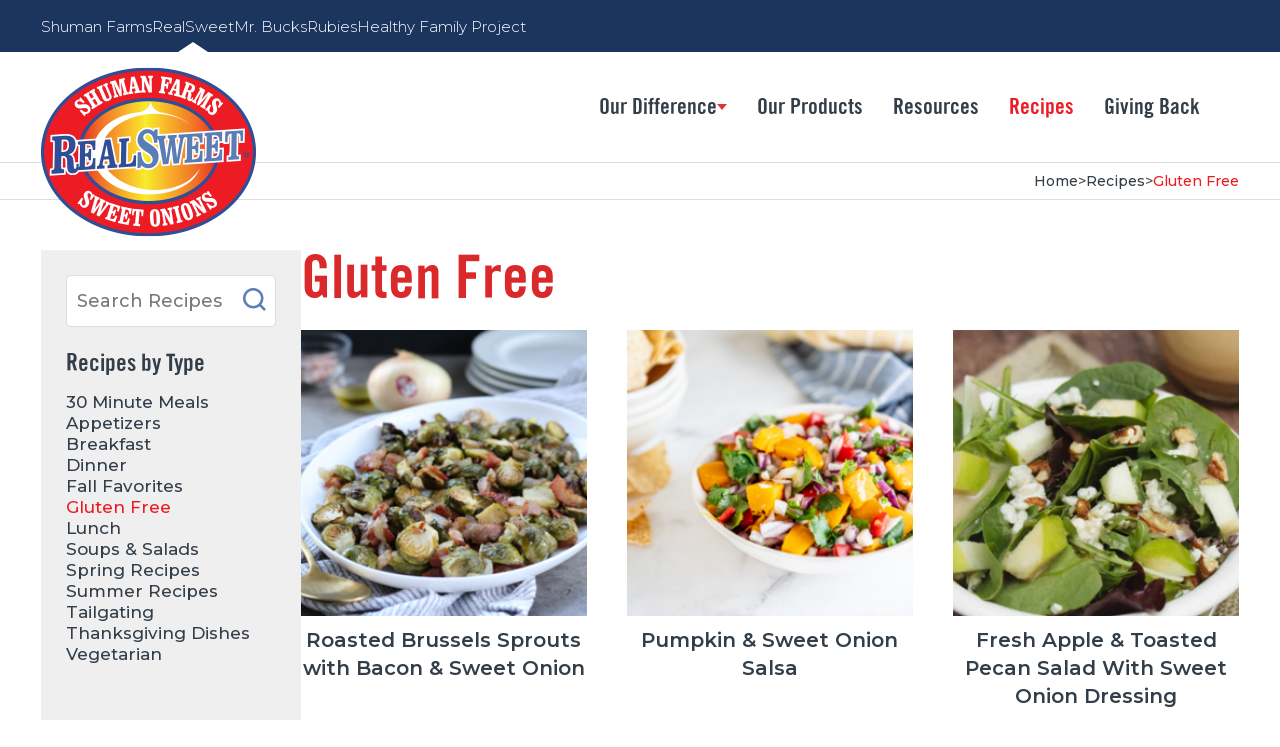

--- FILE ---
content_type: text/html; charset=utf-8
request_url: https://www.realsweet.com/recipes/gluten-free
body_size: 4994
content:
<!DOCTYPE html><html lang="en"><head><meta charset="utf-8"><meta http-equiv="X-UA-Compatible" content="IE=edge,chrome=1"><meta name="viewport" content="width=device-width, initial-scale=1.0, maximum-scale=5.0"><title>Gluten Free | RealSweet Onion Recipes</title><meta name="description" content="Get gluten free recipes using delicious RealSweet onions, including Vidalia and Peruvian varieties of sweet onions, including appetizers, meals, and more."><meta name="keywords" content=""><link rel="canonical" href="https://www.realsweet.com/recipes/gluten-free"><link rel="apple-touch-icon" sizes="57x57" href="/favicons/apple-icon-57x57.png"><link rel="apple-touch-icon" sizes="60x60" href="/favicons/apple-icon-60x60.png"><link rel="apple-touch-icon" sizes="72x72" href="/favicons/apple-icon-72x72.png"><link rel="apple-touch-icon" sizes="76x76" href="/favicons/apple-icon-76x76.png"><link rel="apple-touch-icon" sizes="114x114" href="/favicons/apple-icon-114x114.png"><link rel="apple-touch-icon" sizes="120x120" href="/favicons/apple-icon-120x120.png"><link rel="apple-touch-icon" sizes="144x144" href="/favicons/apple-icon-144x144.png"><link rel="apple-touch-icon" sizes="152x152" href="/favicons/apple-icon-152x152.png"><link rel="apple-touch-icon" sizes="180x180" href="/favicons/apple-icon-180x180.png"><link rel="icon" type="image/png" sizes="192x192" href="/favicons/android-icon-192x192.png"><link rel="icon" type="image/png" sizes="32x32" href="/favicons/favicon-32x32.png"><link rel="icon" type="image/png" sizes="96x96" href="/favicons/favicon-96x96.png"><link rel="icon" type="image/png" sizes="16x16" href="/favicons/favicon-16x16.png"><link rel="manifest" href="/favicons/manifest.json"><meta name="msapplication-TileImage" content="~/favicons/ms-icon-144x144.png"><script async src="https://www.googletagmanager.com/gtag/js?id=G-6PV8VF6GZF"></script><script>window.dataLayer=window.dataLayer||[];function gtag(){dataLayer.push(arguments);}
gtag('js',new Date());gtag('config','G-6PV8VF6GZF');</script><meta name="theme-color" content="#000"><link rel="preconnect" href="https://fonts.googleapis.com"><link rel="preconnect" crossorigin href="https://fonts.gstatic.com"><link rel="stylesheet" href="https://fonts.googleapis.com/css2?family=Montserrat:ital,wght@0,100..900;1,100..900&amp;display=swap"><meta property="og:type" content="website"><meta property="og:locale" content="en_US"><meta property="og:title" content="Gluten Free | RealSweet Onion Recipes"><meta property="og:description" content="Get gluten free recipes using delicious RealSweet onions, including Vidalia and Peruvian varieties of sweet onions, including appetizers, meals, and more."><meta property="og:url" content="https://www.realsweet.com/recipes/gluten-free"><meta property="og:site_name" content=""><meta name="twitter:card" content="summary_large_image"><meta property="og:image" content="https://www.realsweet.com/media/fajcunph/realsweet-og-image.jpg"><link href="/sc/b66d6124.css.ve7f5fa8e3a7d84de2b9a1d0f87e615e32effcfee" rel="stylesheet"><script>(function(w,d,s,l,i){w[l]=w[l]||[];w[l].push({'gtm.start':new Date().getTime(),event:'gtm.js'});var f=d.getElementsByTagName(s)[0],j=d.createElement(s),dl=l!='dataLayer'?'&l='+l:'';j.async=true;j.src='https://www.googletagmanager.com/gtm.js?id='+i+dl;f.parentNode.insertBefore(j,f);})(window,document,'script','dataLayer','GTM-TCMP2NG2');</script><script async defer src="https://www.google.com/recaptcha/api.js"></script><script>!function(e){if(!window.pintrk){window.pintrk=function(){window.pintrk.queue.push(Array.prototype.slice.call(arguments))};var
n=window.pintrk;n.queue=[],n.version="3.0";var
t=document.createElement("script");t.async=!0,t.src=e;var
r=document.getElementsByTagName("script")[0];r.parentNode.insertBefore(t,r)}}("https://s.pinimg.com/ct/core.js");pintrk('load','2614261620655',{em:'<user_email_address>'});pintrk('page');</script><noscript><img height="1" width="1" style="display:none" alt="" src="https://ct.pinterest.com/v3/?event=init&amp;tid=2614261620655&amp;pd[em]=&lt;hashed_email_address>&amp;noscript=1"></noscript></head><body class="recipeCategory"><noscript><iframe src="https://www.googletagmanager.com/ns.html?id=GTM-TCMP2NG2" height="0" width="0" style="display:none;visibility:hidden"></iframe></noscript><a href="#Main" class="skiplink visuallyhidden focusable"> Skip to main content </a><div id="Wrapper"><header id="Header"><div class="topNavWrap"><ul class="topNav sitewidth"><li><a href="https://www.shumanfarmsga.com/" target="_self">Shuman Farms</a></li><li><a href="https://www.realsweet.com/" target="_self">RealSweet</a><div></div></li><li><a href="https://www.mrbucksfarmfresh.com/" target="_blank">Mr. Bucks</a></li><li><a href="https://www.realsweetrubies.com/" target="_self">Rubies</a></li><li><a href="https://healthyfamilyproject.com/" target="_blank">Healthy Family Project</a></li></ul></div><div class="navLogoWrap sitewidth"><div class="headerLogoWrap"><a href="/"> <img src="https://www.realsweet.com/media/x3andkr4/header-logo-realsweet.png" width="215" height="170" alt="Header Logo Realsweet"> </a></div><button id="MobileMenuButton" class="mobileMenuButton"><div class="burg"><span></span><span></span><span></span></div><div class="close">X</div></button> <nav id="MainNavWrap"><ul class="mainNav"><li class="mainNavItem"><a href="https://www.shumanfarmsga.com/who-we-are" target="_blank" class="topNavLink dropdown"> Our Difference <img src="/images/nav-dd-arrow.png" width="10" height="6" alt=""> </a><div class="subNav"><ul><li><a href="https://www.shumanfarmsga.com/our-farms/farm-to-table" target="_blank">Farm to Table</a></li><li><a href="https://www.realsweet.com/our-difference/grower-story" target="_self">Grower Story</a></li><li><a href="https://www.shumanfarmsga.com/our-farms/sustainability" target="_blank">Sustainability</a></li></ul></div></li><li class="mainNavItem"><a href="https://www.realsweet.com/our-products" target="_self" class="topNavLink"> Our Products </a></li><li class="mainNavItem"><a href="https://www.realsweet.com/resources" target="_self" class="topNavLink"> Resources </a></li><li class="mainNavItem mobileMenuOpen"><a href="https://www.realsweet.com/recipes" target="_self" class="topNavLink current"> Recipes </a></li><li class="mainNavItem"><a href="https://www.shumanfarmsga.com/giving-back" target="_blank" class="topNavLink"> Giving Back </a></li></ul></nav></div></header><div id="MobileMenu" class="mobileMainMenu"></div><main id="Main"><div class="breadcrumbWrap"><div class="sitewidth"><ul class="breadcrumb"><li class="breadItem"><a href="https://www.realsweet.com/">Home</a></li><li class='breadSep'>></li><li class="breadItem"><a href="https://www.realsweet.com/recipes">Recipes</a></li><li class='breadSep'>></li><li class="breadItem currentItem"><a href="https://www.realsweet.com/recipes/gluten-free">Gluten Free</a></li></ul></div></div><div class="mainContent"><div class="recipesTwoColumnLayout"><div class="sitewidth"><div class="recipesSidebar"><form action="https://www.realsweet.com/recipes/search"><input type="search" name="q" placeholder="Search Recipes"> <button type="submit"></button></form><div class="categoriesWrap"><div class="header">Recipes by Type</div><ul><li><a href="https://www.realsweet.com/recipes/30-minute-meals">30 Minute Meals</a></li><li><a href="https://www.realsweet.com/recipes/appetizers">Appetizers</a></li><li><a href="https://www.realsweet.com/recipes/breakfast">Breakfast</a></li><li><a href="https://www.realsweet.com/recipes/dinner">Dinner</a></li><li><a href="https://www.realsweet.com/recipes/fall-favorites">Fall Favorites</a></li><li><a href="https://www.realsweet.com/recipes/gluten-free" class="active">Gluten Free</a></li><li><a href="https://www.realsweet.com/recipes/lunch">Lunch</a></li><li><a href="https://www.realsweet.com/recipes/soups-salads">Soups &amp; Salads</a></li><li><a href="https://www.realsweet.com/recipes/spring-recipes">Spring Recipes</a></li><li><a href="https://www.realsweet.com/recipes/summer-recipes">Summer Recipes</a></li><li><a href="https://www.realsweet.com/recipes/tailgating">Tailgating</a></li><li><a href="https://www.realsweet.com/recipes/thanksgiving-dishes">Thanksgiving Dishes</a></li><li><a href="https://www.realsweet.com/recipes/vegetarian">Vegetarian</a></li></ul></div><select class="mobileCategoriesWrap"><option value="">Recipes by Type</option><option value="https://www.realsweet.com/recipes/30-minute-meals">30 Minute Meals</option><option value="https://www.realsweet.com/recipes/appetizers">Appetizers</option><option value="https://www.realsweet.com/recipes/breakfast">Breakfast</option><option value="https://www.realsweet.com/recipes/dinner">Dinner</option><option value="https://www.realsweet.com/recipes/fall-favorites">Fall Favorites</option><option value="https://www.realsweet.com/recipes/gluten-free" selected>Gluten Free</option><option value="https://www.realsweet.com/recipes/lunch">Lunch</option><option value="https://www.realsweet.com/recipes/soups-salads">Soups &amp; Salads</option><option value="https://www.realsweet.com/recipes/spring-recipes">Spring Recipes</option><option value="https://www.realsweet.com/recipes/summer-recipes">Summer Recipes</option><option value="https://www.realsweet.com/recipes/tailgating">Tailgating</option><option value="https://www.realsweet.com/recipes/thanksgiving-dishes">Thanksgiving Dishes</option><option value="https://www.realsweet.com/recipes/vegetarian">Vegetarian</option></select><script>window.addEventListener("load",()=>{var mobileCategoriesWrap=document.querySelector('.mobileCategoriesWrap');if(mobileCategoriesWrap){mobileCategoriesWrap.addEventListener('change',function(){var selectedOption=this.options[this.selectedIndex];var selectedValue=selectedOption.value;if(selectedValue){window.location.href=selectedValue;}});}});</script></div><div class="right"><h1>Gluten Free</h1><div class="recipeList"><div class="recipe"><a href="https://www.realsweet.com/recipes/roasted-brussels-sprouts-with-bacon-sweet-onion"><div class="recipeImage"><img src="https://www.realsweet.com/media/0thbndnk/rs-recipe-template-rotator-12.png?width=265&amp;height=265&amp;format=webp&amp;v=1dc5e62601f1d10" width="265" height="265" alt="RS Recipe Template (Rotator) (12)"></div><div class="recipeContent"><div class="recipeTitle">Roasted Brussels Sprouts with Bacon &amp; Sweet Onion</div></div></a></div><div class="recipe"><a href="https://www.realsweet.com/recipes/pumpkin-sweet-onion-salsa"><div class="recipeImage"><img src="https://www.realsweet.com/media/fckdm0om/pumpkin-salsa-rotator-1.png?width=265&amp;height=265&amp;format=webp&amp;v=1dba86b2621adb0" width="265" height="265" alt="Pumpkin Salsa Rotator 1"></div><div class="recipeContent"><div class="recipeTitle">Pumpkin &amp; Sweet Onion Salsa</div></div></a></div><div class="recipe"><a href="https://www.realsweet.com/recipes/fresh-apple-toasted-pecan-salad-with-homemade-sweet-onion-dressing"><div class="recipeImage"><img src="https://www.realsweet.com/media/cd1kbpzn/field-greens-salad-1.png?width=265&amp;height=265&amp;format=webp&amp;v=1dba7d3b3a896f0" width="265" height="265" alt="Field Greens Salad 1"></div><div class="recipeContent"><div class="recipeTitle">Fresh Apple &amp; Toasted Pecan Salad With Sweet Onion Dressing</div></div></a></div><div class="recipe"><a href="https://www.realsweet.com/recipes/all-american-sweet-onion-dip"><div class="recipeImage"><img src="https://www.realsweet.com/media/fjahi0jf/all-american-dip.png?width=265&amp;height=265&amp;format=webp&amp;v=1dba87cdef4fc50" width="265" height="265" alt="All American Dip"></div><div class="recipeContent"><div class="recipeTitle">All-American Sweet Onion Dip</div></div></a></div><div class="recipe"><a href="https://www.realsweet.com/recipes/easy-baked-sweet-onion-with-bouillon"><div class="recipeImage"><img src="https://www.realsweet.com/media/oezdozzy/baked-onion-1.png?width=265&amp;height=265&amp;format=webp&amp;v=1dba8891a1373f0" width="265" height="265" alt="Baked Onion 1"></div><div class="recipeContent"><div class="recipeTitle">World&#x27;s Easiest Side Dish - Baked Sweet Onions with Bouillon!</div></div></a></div><div class="recipe"><a href="https://www.realsweet.com/recipes/simple-homemade-pico-de-gallo-with-sweet-onions"><div class="recipeImage"><img src="https://www.realsweet.com/media/h1opwcw0/pico.png?width=265&amp;height=265&amp;format=webp&amp;v=1dba89adad34370" width="265" height="265" alt="Pico"></div><div class="recipeContent"><div class="recipeTitle">Simple Homemade Pico de Gallo with Sweet Onions</div></div></a></div><div class="recipe"><a href="https://www.realsweet.com/recipes/bacon-wrapped-jalapeno-poppers-with-sweet-onions"><div class="recipeImage"><img src="https://www.realsweet.com/media/0qepp1nr/poppers.png?width=265&amp;height=265&amp;format=webp&amp;v=1dba89f747431c0" width="265" height="265" alt="Poppers"></div><div class="recipeContent"><div class="recipeTitle">Jalape&#xF1;o Poppers with Sweet Onions</div></div></a></div><div class="recipe"><a href="https://www.realsweet.com/recipes/easy-homemade-guacamole-with-sweet-onions"><div class="recipeImage"><img src="https://www.realsweet.com/media/jsbdpppa/guac-recipe-rotator.png?width=265&amp;height=265&amp;format=webp&amp;v=1dba8a5b001a690" width="265" height="265" alt="Guac Recipe Rotator"></div><div class="recipeContent"><div class="recipeTitle">Easy Homemade Guacamole with Sweet Onions</div></div></a></div><div class="recipe"><a href="https://www.realsweet.com/recipes/chef-shannen-tunes-smoked-chorizo-queso-with-sweet-onions"><div class="recipeImage"><img src="https://www.realsweet.com/media/2enlqiux/queso.png?width=265&amp;height=265&amp;format=webp&amp;v=1dba8a7a39f6a20" width="265" height="265" alt="Queso"></div><div class="recipeContent"><div class="recipeTitle">Chef Shannen Tune&#x27;s Smoked Chorizo Queso with Sweet Onions</div></div></a></div><div class="recipe"><a href="https://www.realsweet.com/recipes/chef-tunes-sweet-onion-dip"><div class="recipeImage"><img src="https://www.realsweet.com/media/zawe4uct/chef-tune-s-sweet-onion-dip.jpg?width=265&amp;height=265&amp;format=webp&amp;v=1dba94363786860" width="265" height="265" alt="Chef Tune S Sweet Onion Dip"></div><div class="recipeContent"><div class="recipeTitle">Chef Tune&#x27;s Sweet Onion Dip</div></div></a></div><div class="recipe"><a href="https://www.realsweet.com/recipes/spinach-salad-with-bacon-feta"><div class="recipeImage"><img src="https://www.realsweet.com/media/hbcfarto/tracy-spinach-salad-rotator-1.png?width=265&amp;height=265&amp;format=webp&amp;v=1dba981513d2a80" width="265" height="265" alt="Tracy Spinach Salad Rotator 1"></div><div class="recipeContent"><div class="recipeTitle">Spinach Salad with Bacon &amp; Feta</div></div></a></div><div class="recipe"><a href="https://www.realsweet.com/recipes/potato-salad-with-bacon-sweet-onions"><div class="recipeImage"><img src="https://www.realsweet.com/media/eofpih25/potato-and-onion-salad.jpg?width=265&amp;height=265&amp;format=webp&amp;v=1dba984fb563630" width="265" height="265" alt="Potato And Onion Salad"></div><div class="recipeContent"><div class="recipeTitle">Potato Salad with Bacon &amp; Sweet Onions</div></div></a></div></div><div class="pagination sitewidth"><span></span><a href="https://www.realsweet.com/recipes/gluten-free?pagenum=2" data-pgnum="2"></a><a href="https://www.realsweet.com/recipes/gluten-free?pagenum=3" data-pgnum="3"></a><a href="https://www.realsweet.com/recipes/gluten-free?pagenum=4" data-pgnum="4"></a><a href="https://www.realsweet.com/recipes/gluten-free?pagenum=2" class="btnNext" data-pgnum="2"><img src='/images/paging-nav-arrow-right.png' width='22' height='24' alt='Next Page'></a></div></div></div></div></div><div class="videoPopupModal"><div class="videoPopupContent"><button class="closeButton" aria-label="Close video popup">X</button><div class="videoIframeWrap"><iframe id="videoPlayer" src="" frameborder="0" allowfullscreen></iframe></div></div></div></main><footer id="Footer"><div class="sitewidth"><div class="footerNewsletter"><div id="mc_embed_signup"><form action="https://realsweet.us12.list-manage.com/subscribe/post?u=8cb397beaf84fcaeb828f15bf&amp;id=986a657c6e" method="post" id="mc-embedded-subscribe-form" name="mc-embedded-subscribe-form" class="validate" target="_blank" novalidate><div class="signupTitle">Sign up for our newsletter</div><div id="mc_embed_signup_scroll" class="hNewsFormWrap"><div class="mc-field-group"><input type="text" name="FNAME" class="headerNewsLetterTB" id="mce-FNAME" placeholder="First Name"></div><div class="mc-field-group"><input type="email" name="EMAIL" class="required email headerNewsLetterTB" id="mce-EMAIL" placeholder="Email Address"></div><div id="mce-responses" class="clear"><div class="response" id="mce-error-response" style="display:none"></div><div class="response" id="mce-success-response" style="display:none"></div></div><div style="position:absolute;left:-5000px" aria-hidden="true"><input type="text" name="b_8cb397beaf84fcaeb828f15bf_986a657c6e" tabindex="-1"></div><div class="buttonWrap"><input type="submit" value="Sign Up" name="subscribe" id="mc-embedded-subscribe" class="button btn btnBlue" onclick="gaSendEvent('Form','Submit','Newsletter Form')"></div></div></form></div><script src="//s3.amazonaws.com/downloads.mailchimp.com/js/mc-validate.js"></script><script>(function($){window.fnames=new Array();window.ftypes=new Array();fnames[1]='FNAME';ftypes[1]='text';fnames[0]='EMAIL';ftypes[0]='email';}(jQuery));var $mcj=jQuery.noConflict(true);</script></div><div class="footerContent"><div class="left"><div class="footerLinks"><a class="fnLink" href="https://www.realsweet.com/resources">Resources</a> <a class="fnLink" href="https://www.realsweet.com/our-products">Our Products</a> <a class="fnLink" href="https://www.realsweet.com/recipes" target="">Recipes</a> <a class="fnLink" href="https://www.realsweet.com/contact-us">Contact Us</a></div><div class="socialLinks"><a href="https://www.facebook.com/realsweetonions/" target="_blank"> <img src="https://www.realsweet.com/media/nuapbul1/footer-fb.png" width="14" height="25" alt="Footer Fb"> </a> <a href="https://www.instagram.com/realsweetonions/#" target="_blank"> <img src="https://www.realsweet.com/media/u4jpqwpg/footer-insta.png" width="24" height="24" alt="Footer Insta"> </a> <a href="http://twitter.com/realsweetonion" target="_blank"> <img src="https://www.realsweet.com/media/1dzjhq1b/footer-x.png" width="20" height="20" alt="Footer X"> </a> <a href="https://www.linkedin.com/company/shuman-produce/" target="_blank"> <img src="https://www.realsweet.com/media/r0me4nmh/footer-linkedin.png" width="24" height="24" alt="Footer Linkedin"> </a> <a href="https://www.pinterest.com/shumanproduce/" target="_blank"> <img src="https://www.realsweet.com/media/3tul42oy/footer-pinterest.png" width="20" height="26" alt="Footer Pinterest"> </a> <a href="https://www.tiktok.com/@shumanfarmsga" target="_blank"> <img src="https://www.realsweet.com/media/gupbx3na/footer-tiktok.png" width="23" height="27" alt="Footer Tiktok"> </a> <a href="http://www.youtube.com/user/ShumanProduce" target="_blank"> <img src="https://www.realsweet.com/media/yddmp4tv/footer-youtube.png" width="26" height="19" alt="Footer Youtube"> </a></div><div class="footerCopyright"><a href="https://www.realsweet.com/privacy-policy"> Privacy Policy </a> <span class="separator">|</span> <a href="https://www.realsweet.com/accessibility"> Accessibility </a> <span class="separator">|</span> <a href="https://www.redfingroup.com/" target="_blank"> Website design by Red Fin Group </a> <span class="separator">|</span> <span class="copyRight"> &copy; 2026 RealSweet. All Rights Reserved. </span></div></div><div class="right"><a href="/"> <img class="footerLogo" src="https://www.realsweet.com/media/locj3ujw/footer-logo-realsweet.png" width="179" height="140" alt="Footer Logo Realsweet"> </a></div></div></div></footer></div><script async src="/sc/a772a99f.js.ve7f5fa8e3a7d84de2b9a1d0f87e615e32effcfee"></script></body></html>

--- FILE ---
content_type: text/css
request_url: https://www.realsweet.com/sc/b66d6124.css.ve7f5fa8e3a7d84de2b9a1d0f87e615e32effcfee
body_size: 11376
content:
@font-face{font-family:swiper-icons;src:url('data:application/font-woff;charset=utf-8;base64, [base64]//wADZ2x5ZgAAAywAAADMAAAD2MHtryVoZWFkAAABbAAAADAAAAA2E2+eoWhoZWEAAAGcAAAAHwAAACQC9gDzaG10eAAAAigAAAAZAAAArgJkABFsb2NhAAAC0AAAAFoAAABaFQAUGG1heHAAAAG8AAAAHwAAACAAcABAbmFtZQAAA/gAAAE5AAACXvFdBwlwb3N0AAAFNAAAAGIAAACE5s74hXjaY2BkYGAAYpf5Hu/j+W2+MnAzMYDAzaX6QjD6/4//Bxj5GA8AuRwMYGkAPywL13jaY2BkYGA88P8Agx4j+/8fQDYfA1AEBWgDAIB2BOoAeNpjYGRgYNBh4GdgYgABEMnIABJzYNADCQAACWgAsQB42mNgYfzCOIGBlYGB0YcxjYGBwR1Kf2WQZGhhYGBiYGVmgAFGBiQQkOaawtDAoMBQxXjg/wEGPcYDDA4wNUA2CCgwsAAAO4EL6gAAeNpj2M0gyAACqxgGNWBkZ2D4/wMA+xkDdgAAAHjaY2BgYGaAYBkGRgYQiAHyGMF8FgYHIM3DwMHABGQrMOgyWDLEM1T9/w8UBfEMgLzE////P/5//f/V/xv+r4eaAAeMbAxwIUYmIMHEgKYAYjUcsDAwsLKxc3BycfPw8jEQA/[base64]/uznmfPFBNODM2K7MTQ45YEAZqGP81AmGGcF3iPqOop0r1SPTaTbVkfUe4HXj97wYE+yNwWYxwWu4v1ugWHgo3S1XdZEVqWM7ET0cfnLGxWfkgR42o2PvWrDMBSFj/IHLaF0zKjRgdiVMwScNRAoWUoH78Y2icB/yIY09An6AH2Bdu/UB+yxopYshQiEvnvu0dURgDt8QeC8PDw7Fpji3fEA4z/PEJ6YOB5hKh4dj3EvXhxPqH/SKUY3rJ7srZ4FZnh1PMAtPhwP6fl2PMJMPDgeQ4rY8YT6Gzao0eAEA409DuggmTnFnOcSCiEiLMgxCiTI6Cq5DZUd3Qmp10vO0LaLTd2cjN4fOumlc7lUYbSQcZFkutRG7g6JKZKy0RmdLY680CDnEJ+UMkpFFe1RN7nxdVpXrC4aTtnaurOnYercZg2YVmLN/d/gczfEimrE/fs/bOuq29Zmn8tloORaXgZgGa78yO9/cnXm2BpaGvq25Dv9S4E9+5SIc9PqupJKhYFSSl47+Qcr1mYNAAAAeNptw0cKwkAAAMDZJA8Q7OUJvkLsPfZ6zFVERPy8qHh2YER+3i/BP83vIBLLySsoKimrqKqpa2hp6+jq6RsYGhmbmJqZSy0sraxtbO3sHRydnEMU4uR6yx7JJXveP7WrDycAAAAAAAH//wACeNpjYGRgYOABYhkgZgJCZgZNBkYGLQZtIJsFLMYAAAw3ALgAeNolizEKgDAQBCchRbC2sFER0YD6qVQiBCv/H9ezGI6Z5XBAw8CBK/m5iQQVauVbXLnOrMZv2oLdKFa8Pjuru2hJzGabmOSLzNMzvutpB3N42mNgZGBg4GKQYzBhYMxJLMlj4GBgAYow/P/PAJJhLM6sSoWKfWCAAwDAjgbRAAB42mNgYGBkAIIbCZo5IPrmUn0hGA0AO8EFTQAA');font-weight:400;font-style:normal }:root{--swiper-theme-color:#007aff }:host{position:relative;display:block;margin-left:auto;margin-right:auto;z-index:1 }.swiper{margin-left:auto;margin-right:auto;position:relative;overflow:hidden;list-style:none;padding:0;z-index:1;display:block }.swiper-vertical > .swiper-wrapper{flex-direction:column }.swiper-wrapper{position:relative;width:100%;height:100%;z-index:1;display:flex;transition-property:transform;transition-timing-function:var(--swiper-wrapper-transition-timing-function,initial);box-sizing:content-box }.swiper-android .swiper-slide,.swiper-ios .swiper-slide,.swiper-wrapper{transform:translate3d(0px,0,0) }.swiper-horizontal{touch-action:pan-y }.swiper-vertical{touch-action:pan-x }.swiper-slide{flex-shrink:0;width:100%;height:100%;position:relative;transition-property:transform;display:block }.swiper-slide-invisible-blank{visibility:hidden }.swiper-autoheight,.swiper-autoheight .swiper-slide{height:auto }.swiper-autoheight .swiper-wrapper{align-items:flex-start;transition-property:transform,height }.swiper-backface-hidden .swiper-slide{transform:translateZ(0);-webkit-backface-visibility:hidden;backface-visibility:hidden }.swiper-3d.swiper-css-mode .swiper-wrapper{perspective:1200px }.swiper-3d .swiper-wrapper{transform-style:preserve-3d }.swiper-3d{perspective:1200px }.swiper-3d .swiper-cube-shadow,.swiper-3d .swiper-slide{transform-style:preserve-3d }.swiper-css-mode > .swiper-wrapper{overflow:auto;scrollbar-width:none;-ms-overflow-style:none }.swiper-css-mode > .swiper-wrapper::-webkit-scrollbar{display:none }.swiper-css-mode > .swiper-wrapper > .swiper-slide{scroll-snap-align:start start }.swiper-css-mode.swiper-horizontal > .swiper-wrapper{scroll-snap-type:x mandatory }.swiper-css-mode.swiper-vertical > .swiper-wrapper{scroll-snap-type:y mandatory }.swiper-css-mode.swiper-free-mode > .swiper-wrapper{scroll-snap-type:none }.swiper-css-mode.swiper-free-mode > .swiper-wrapper > .swiper-slide{scroll-snap-align:none }.swiper-css-mode.swiper-centered > .swiper-wrapper::before{content:'';flex-shrink:0;order:9999 }.swiper-css-mode.swiper-centered > .swiper-wrapper > .swiper-slide{scroll-snap-align:center center;scroll-snap-stop:always }.swiper-css-mode.swiper-centered.swiper-horizontal > .swiper-wrapper > .swiper-slide:first-child{margin-inline-start:var(--swiper-centered-offset-before) }.swiper-css-mode.swiper-centered.swiper-horizontal > .swiper-wrapper::before{height:100%;min-height:1px;width:var(--swiper-centered-offset-after) }.swiper-css-mode.swiper-centered.swiper-vertical > .swiper-wrapper > .swiper-slide:first-child{margin-block-start:var(--swiper-centered-offset-before) }.swiper-css-mode.swiper-centered.swiper-vertical > .swiper-wrapper::before{width:100%;min-width:1px;height:var(--swiper-centered-offset-after) }.swiper-3d .swiper-slide-shadow,.swiper-3d .swiper-slide-shadow-bottom,.swiper-3d .swiper-slide-shadow-left,.swiper-3d .swiper-slide-shadow-right,.swiper-3d .swiper-slide-shadow-top{position:absolute;left:0;top:0;width:100%;height:100%;pointer-events:none;z-index:10 }.swiper-3d .swiper-slide-shadow{background:rgba(0,0,0,.15) }.swiper-3d .swiper-slide-shadow-left{background-image:linear-gradient(to left,rgba(0,0,0,.5),rgba(0,0,0,0)) }.swiper-3d .swiper-slide-shadow-right{background-image:linear-gradient(to right,rgba(0,0,0,.5),rgba(0,0,0,0)) }.swiper-3d .swiper-slide-shadow-top{background-image:linear-gradient(to top,rgba(0,0,0,.5),rgba(0,0,0,0)) }.swiper-3d .swiper-slide-shadow-bottom{background-image:linear-gradient(to bottom,rgba(0,0,0,.5),rgba(0,0,0,0)) }.swiper-lazy-preloader{width:42px;height:42px;position:absolute;left:50%;top:50%;margin-left:-21px;margin-top:-21px;z-index:10;transform-origin:50%;box-sizing:border-box;border:4px solid var(--swiper-preloader-color,var(--swiper-theme-color));border-radius:50%;border-top-color:transparent }.swiper-watch-progress .swiper-slide-visible .swiper-lazy-preloader,.swiper:not(.swiper-watch-progress) .swiper-lazy-preloader{animation:swiper-preloader-spin 1s infinite linear }.swiper-lazy-preloader-white{--swiper-preloader-color:#fff }.swiper-lazy-preloader-black{--swiper-preloader-color:#000 }@keyframes swiper-preloader-spin{0%{transform:rotate(0deg) }100%{transform:rotate(360deg) }}.swiper-virtual .swiper-slide{-webkit-backface-visibility:hidden;transform:translateZ(0) }.swiper-virtual.swiper-css-mode .swiper-wrapper::after{content:'';position:absolute;left:0;top:0;pointer-events:none }.swiper-virtual.swiper-css-mode.swiper-horizontal .swiper-wrapper::after{height:1px;width:var(--swiper-virtual-size) }.swiper-virtual.swiper-css-mode.swiper-vertical .swiper-wrapper::after{width:1px;height:var(--swiper-virtual-size) }:root{--swiper-navigation-size:44px }.swiper-button-next,.swiper-button-prev{position:absolute;top:var(--swiper-navigation-top-offset,50%);width:calc(var(--swiper-navigation-size)/ 44 * 27);height:var(--swiper-navigation-size);margin-top:calc(0px - (var(--swiper-navigation-size)/ 2));z-index:10;cursor:pointer;display:flex;align-items:center;justify-content:center;color:var(--swiper-navigation-color,var(--swiper-theme-color)) }.swiper-button-next.swiper-button-disabled,.swiper-button-prev.swiper-button-disabled{opacity:.35;cursor:auto;pointer-events:none }.swiper-button-next.swiper-button-hidden,.swiper-button-prev.swiper-button-hidden{opacity:0;cursor:auto;pointer-events:none }.swiper-navigation-disabled .swiper-button-next,.swiper-navigation-disabled .swiper-button-prev{display:none !important }.swiper-button-next svg,.swiper-button-prev svg{width:100%;height:100%;object-fit:contain;transform-origin:center }.swiper-rtl .swiper-button-next svg,.swiper-rtl .swiper-button-prev svg{transform:rotate(180deg) }.swiper-button-prev,.swiper-rtl .swiper-button-next{left:var(--swiper-navigation-sides-offset,10px);right:auto }.swiper-button-next,.swiper-rtl .swiper-button-prev{right:var(--swiper-navigation-sides-offset,10px);left:auto }.swiper-button-lock{display:none }.swiper-button-next:after,.swiper-button-prev:after{font-family:swiper-icons;font-size:var(--swiper-navigation-size);text-transform:none !important;letter-spacing:0;font-variant:initial;line-height:1 }.swiper-button-prev:after,.swiper-rtl .swiper-button-next:after{content:'prev' }.swiper-button-next,.swiper-rtl .swiper-button-prev{right:var(--swiper-navigation-sides-offset,10px);left:auto }.swiper-button-next:after,.swiper-rtl .swiper-button-prev:after{content:'next' }.swiper-pagination{position:absolute;text-align:center;transition:.3s opacity;transform:translate3d(0,0,0);z-index:10 }.swiper-pagination.swiper-pagination-hidden{opacity:0 }.swiper-pagination-disabled > .swiper-pagination,.swiper-pagination.swiper-pagination-disabled{display:none !important }.swiper-horizontal > .swiper-pagination-bullets,.swiper-pagination-bullets.swiper-pagination-horizontal,.swiper-pagination-custom,.swiper-pagination-fraction{bottom:var(--swiper-pagination-bottom,8px);top:var(--swiper-pagination-top,auto);left:0;width:100% }.swiper-pagination-bullets-dynamic{overflow:hidden;font-size:0 }.swiper-pagination-bullets-dynamic .swiper-pagination-bullet{transform:scale(.33);position:relative }.swiper-pagination-bullets-dynamic .swiper-pagination-bullet-active{transform:scale(1) }.swiper-pagination-bullets-dynamic .swiper-pagination-bullet-active-main{transform:scale(1) }.swiper-pagination-bullets-dynamic .swiper-pagination-bullet-active-prev{transform:scale(.66) }.swiper-pagination-bullets-dynamic .swiper-pagination-bullet-active-prev-prev{transform:scale(.33) }.swiper-pagination-bullets-dynamic .swiper-pagination-bullet-active-next{transform:scale(.66) }.swiper-pagination-bullets-dynamic .swiper-pagination-bullet-active-next-next{transform:scale(.33) }.swiper-pagination-bullet{width:var(--swiper-pagination-bullet-width,var(--swiper-pagination-bullet-size,8px));height:var(--swiper-pagination-bullet-height,var(--swiper-pagination-bullet-size,8px));display:inline-block;border-radius:var(--swiper-pagination-bullet-border-radius,50%);background:var(--swiper-pagination-bullet-inactive-color,#000);opacity:var(--swiper-pagination-bullet-inactive-opacity,.2) }button.swiper-pagination-bullet{border:none;margin:0;padding:0;box-shadow:none;-webkit-appearance:none;appearance:none }.swiper-pagination-clickable .swiper-pagination-bullet{cursor:pointer }.swiper-pagination-bullet:only-child{display:none !important }.swiper-pagination-bullet-active{opacity:var(--swiper-pagination-bullet-opacity,1);background:var(--swiper-pagination-color,var(--swiper-theme-color)) }.swiper-pagination-vertical.swiper-pagination-bullets,.swiper-vertical > .swiper-pagination-bullets{right:var(--swiper-pagination-right,8px);left:var(--swiper-pagination-left,auto);top:50%;transform:translate3d(0px,-50%,0) }.swiper-pagination-vertical.swiper-pagination-bullets .swiper-pagination-bullet,.swiper-vertical > .swiper-pagination-bullets .swiper-pagination-bullet{margin:var(--swiper-pagination-bullet-vertical-gap,6px) 0;display:block }.swiper-pagination-vertical.swiper-pagination-bullets.swiper-pagination-bullets-dynamic,.swiper-vertical > .swiper-pagination-bullets.swiper-pagination-bullets-dynamic{top:50%;transform:translateY(-50%);width:8px }.swiper-pagination-vertical.swiper-pagination-bullets.swiper-pagination-bullets-dynamic .swiper-pagination-bullet,.swiper-vertical > .swiper-pagination-bullets.swiper-pagination-bullets-dynamic .swiper-pagination-bullet{display:inline-block;transition:.2s transform,.2s top }.swiper-horizontal > .swiper-pagination-bullets .swiper-pagination-bullet,.swiper-pagination-horizontal.swiper-pagination-bullets .swiper-pagination-bullet{margin:0 var(--swiper-pagination-bullet-horizontal-gap,4px) }.swiper-horizontal > .swiper-pagination-bullets.swiper-pagination-bullets-dynamic,.swiper-pagination-horizontal.swiper-pagination-bullets.swiper-pagination-bullets-dynamic{left:50%;transform:translateX(-50%);white-space:nowrap }.swiper-horizontal > .swiper-pagination-bullets.swiper-pagination-bullets-dynamic .swiper-pagination-bullet,.swiper-pagination-horizontal.swiper-pagination-bullets.swiper-pagination-bullets-dynamic .swiper-pagination-bullet{transition:.2s transform,.2s left }.swiper-horizontal.swiper-rtl > .swiper-pagination-bullets-dynamic .swiper-pagination-bullet{transition:.2s transform,.2s right }.swiper-pagination-fraction{color:var(--swiper-pagination-fraction-color,inherit) }.swiper-pagination-progressbar{background:var(--swiper-pagination-progressbar-bg-color,rgba(0,0,0,.25));position:absolute }.swiper-pagination-progressbar .swiper-pagination-progressbar-fill{background:var(--swiper-pagination-color,var(--swiper-theme-color));position:absolute;left:0;top:0;width:100%;height:100%;transform:scale(0);transform-origin:left top }.swiper-rtl .swiper-pagination-progressbar .swiper-pagination-progressbar-fill{transform-origin:right top }.swiper-horizontal > .swiper-pagination-progressbar,.swiper-pagination-progressbar.swiper-pagination-horizontal,.swiper-pagination-progressbar.swiper-pagination-vertical.swiper-pagination-progressbar-opposite,.swiper-vertical > .swiper-pagination-progressbar.swiper-pagination-progressbar-opposite{width:100%;height:var(--swiper-pagination-progressbar-size,4px);left:0;top:0 }.swiper-horizontal > .swiper-pagination-progressbar.swiper-pagination-progressbar-opposite,.swiper-pagination-progressbar.swiper-pagination-horizontal.swiper-pagination-progressbar-opposite,.swiper-pagination-progressbar.swiper-pagination-vertical,.swiper-vertical > .swiper-pagination-progressbar{width:var(--swiper-pagination-progressbar-size,4px);height:100%;left:0;top:0 }.swiper-pagination-lock{display:none }.swiper-scrollbar{border-radius:var(--swiper-scrollbar-border-radius,10px);position:relative;touch-action:none;background:var(--swiper-scrollbar-bg-color,rgba(0,0,0,.1)) }.swiper-scrollbar-disabled > .swiper-scrollbar,.swiper-scrollbar.swiper-scrollbar-disabled{display:none !important }.swiper-horizontal > .swiper-scrollbar,.swiper-scrollbar.swiper-scrollbar-horizontal{position:absolute;left:var(--swiper-scrollbar-sides-offset,1%);bottom:var(--swiper-scrollbar-bottom,4px);top:var(--swiper-scrollbar-top,auto);z-index:50;height:var(--swiper-scrollbar-size,4px);width:calc(100% - 2 * var(--swiper-scrollbar-sides-offset,1%)) }.swiper-scrollbar.swiper-scrollbar-vertical,.swiper-vertical > .swiper-scrollbar{position:absolute;left:var(--swiper-scrollbar-left,auto);right:var(--swiper-scrollbar-right,4px);top:var(--swiper-scrollbar-sides-offset,1%);z-index:50;width:var(--swiper-scrollbar-size,4px);height:calc(100% - 2 * var(--swiper-scrollbar-sides-offset,1%)) }.swiper-scrollbar-drag{height:100%;width:100%;position:relative;background:var(--swiper-scrollbar-drag-bg-color,rgba(0,0,0,.5));border-radius:var(--swiper-scrollbar-border-radius,10px);left:0;top:0 }.swiper-scrollbar-cursor-drag{cursor:move }.swiper-scrollbar-lock{display:none }.swiper-zoom-container{width:100%;height:100%;display:flex;justify-content:center;align-items:center;text-align:center }.swiper-zoom-container > canvas,.swiper-zoom-container > img,.swiper-zoom-container > svg{max-width:100%;max-height:100%;object-fit:contain }.swiper-slide-zoomed{cursor:move;touch-action:none }.swiper .swiper-notification{position:absolute;left:0;top:0;pointer-events:none;opacity:0;z-index:-1000 }.swiper-free-mode > .swiper-wrapper{transition-timing-function:ease-out;margin:0 auto }.swiper-grid > .swiper-wrapper{flex-wrap:wrap }.swiper-grid-column > .swiper-wrapper{flex-wrap:wrap;flex-direction:column }.swiper-fade.swiper-free-mode .swiper-slide{transition-timing-function:ease-out }.swiper-fade .swiper-slide{pointer-events:none;transition-property:opacity }.swiper-fade .swiper-slide .swiper-slide{pointer-events:none }.swiper-fade .swiper-slide-active{pointer-events:auto }.swiper-fade .swiper-slide-active .swiper-slide-active{pointer-events:auto }.swiper.swiper-cube{overflow:visible }.swiper-cube .swiper-slide{pointer-events:none;-webkit-backface-visibility:hidden;backface-visibility:hidden;z-index:1;visibility:hidden;transform-origin:0 0;width:100%;height:100% }.swiper-cube .swiper-slide .swiper-slide{pointer-events:none }.swiper-cube.swiper-rtl .swiper-slide{transform-origin:100% 0 }.swiper-cube .swiper-slide-active,.swiper-cube .swiper-slide-active .swiper-slide-active{pointer-events:auto }.swiper-cube .swiper-slide-active,.swiper-cube .swiper-slide-next,.swiper-cube .swiper-slide-prev{pointer-events:auto;visibility:visible }.swiper-cube .swiper-cube-shadow{position:absolute;left:0;bottom:0px;width:100%;height:100%;opacity:.6;z-index:0 }.swiper-cube .swiper-cube-shadow:before{content:'';background:#000;position:absolute;left:0;top:0;bottom:0;right:0;filter:blur(50px) }.swiper-cube .swiper-slide-next + .swiper-slide{pointer-events:auto;visibility:visible }.swiper-cube .swiper-slide-shadow-cube.swiper-slide-shadow-bottom,.swiper-cube .swiper-slide-shadow-cube.swiper-slide-shadow-left,.swiper-cube .swiper-slide-shadow-cube.swiper-slide-shadow-right,.swiper-cube .swiper-slide-shadow-cube.swiper-slide-shadow-top{z-index:0;-webkit-backface-visibility:hidden;backface-visibility:hidden }.swiper.swiper-flip{overflow:visible }.swiper-flip .swiper-slide{pointer-events:none;-webkit-backface-visibility:hidden;backface-visibility:hidden;z-index:1 }.swiper-flip .swiper-slide .swiper-slide{pointer-events:none }.swiper-flip .swiper-slide-active,.swiper-flip .swiper-slide-active .swiper-slide-active{pointer-events:auto }.swiper-flip .swiper-slide-shadow-flip.swiper-slide-shadow-bottom,.swiper-flip .swiper-slide-shadow-flip.swiper-slide-shadow-left,.swiper-flip .swiper-slide-shadow-flip.swiper-slide-shadow-right,.swiper-flip .swiper-slide-shadow-flip.swiper-slide-shadow-top{z-index:0;-webkit-backface-visibility:hidden;backface-visibility:hidden }.swiper-creative .swiper-slide{-webkit-backface-visibility:hidden;backface-visibility:hidden;overflow:hidden;transition-property:transform,opacity,height }.swiper.swiper-cards{overflow:visible }.swiper-cards .swiper-slide{transform-origin:center bottom;-webkit-backface-visibility:hidden;backface-visibility:hidden;overflow:hidden }@font-face{font-family:'TradeGothicBoldCondensed';src:url("/fonts/TradeGothicBold/Trade%20Gothic%20Bold%20Condensed%20No.%2020.eot");src:url("/fonts/TradeGothicBold/Trade%20Gothic%20Bold%20Condensed%20No.%2020.eot?#iefix") format('embedded-opentype'),url("/fonts/TradeGothicBold/Trade%20Gothic%20Bold%20Condensed%20No.%2020.woff2") format('woff2'),url("/fonts/TradeGothicBold/Trade%20Gothic%20Bold%20Condensed%20No.%2020.woff") format('woff'),url("/fonts/TradeGothicBold/Trade%20Gothic%20Bold%20Condensed%20No.%2020.ttf") format('truetype');font-weight:normal;font-style:normal;font-display:swap;}@font-face{font-family:'DallasPSBrush';src:url("/fonts/DallasPSBrush/dallasps-brush-webfont.woff") format('woff');src:url("/fonts/DallasPSBrush/dallasps-brush-webfont.woff2") format('woff2'),url("/fonts/DallasPSBrush/dallasps-brush-webfont.woff") format('woff');font-weight:normal;font-style:normal;}*,*::before,*::after{box-sizing:border-box;}*{margin:0;padding:0;}img,picture,video,canvas,svg{display:block;max-width:100%;height:auto;}input,button,textarea,select{font:inherit;}button{cursor:pointer;background-color:transparent;}p,h1,h2,h3,h4,h5,h6{overflow-wrap:break-word;}abbr,address,article,aside,audio,b,blockquote,body,canvas,caption,cite,code,dd,del,details,dfn,div,dl,dt,em,fieldset,figcaption,figure,footer,form,h1,h2,h3,h4,h5,h6,header,hgroup,html,i,iframe,img,ins,kbd,label,legend,li,mark,menu,nav,object,ol,p,pre,q,samp,section,small,span,strong,sub,summary,sup,table,tbody,td,tfoot,th,thead,time,tr,ul,var,video{margin:0;padding:0;border:0;outline:none;font-size:100%;vertical-align:baseline;background:0 0 }article,aside,details,figcaption,figure,footer,header,hgroup,menu,nav,section{display:block }ul,ol,menu{list-style:none }input,select,button{vertical-align:middle;margin:0;padding:0;border:0;outline:none;}html,body{height:100%;font-size:20px;font-weight:500;font-family:"Montserrat",sans-serif;color:#333e48;line-height:1.5em;}@media only screen and (max-width:2048px){h1,h2,h3,h4,h5,h6,p,ul,li{background:url("/images/transparentimage.png") 0 0 repeat;}}*:focus-visible{outline:-webkit-focus-ring-color auto 1px !important;}.visuallyhidden{border:0;clip:rect(0 0 0 0);height:1px;margin:-1px;overflow:hidden;padding:0;position:absolute;width:1px;}.visuallyhidden.focusable:active,.visuallyhidden.focusable:focus{position:absolute !important;clip:auto;overflow:visible;height:auto;width:auto;z-index:10000002;cursor:pointer;background-color:#ffffff;padding:15px;font-size:23px;border:1px solid #000;color:#000 !important;}.swiper-button-next:focus-visible,.swiper-button-prev:focus-visible,.swiper-pagination-bullet:focus-visible{outline:-webkit-focus-ring-color auto 1px;}.swiper-button-next:after,.swiper-button-prev:after{display:none;}h1,.h1Style{font-family:'TradeGothicBoldCondensed',sans-serif;width:100%;font-weight:300;font-size:50px;line-height:1em;color:#d9292b;}h2,.subHeadLine{font-family:'DallasPSBrush',sans-serif;width:100%;font-weight:300;font-size:29px;line-height:1em;color:#333e48;}h3{font-family:'TradeGothicBoldCondensed',sans-serif;font-size:1.2em;margin-bottom:10px;}@media (min-width:767px){h1,.h1Style{font-size:60px;}h2,.subHeadLine{font-size:36px;}}a:link,a:visited,a:active,a:hover{color:#5c7db5;text-decoration:none;-webkit-tap-highlight-color:rgba(255,255,255,0);}.rteCopy a:hover{color:#2f4c92;}a.disabled{cursor:default;}strong{}input[type=text],input[type=date],input[type=email],input[type=tel],input[type=password],textarea,select{width:100%;max-width:100%;font-family:"Montserrat",sans-serif;padding:7px 0 7px 8px;color:#151c22;font-size:16px;-webkit-box-sizing:border-box;-moz-box-sizing:border-box;box-sizing:border-box;border:1px solid #0e151b;-webkit-appearance:none;-moz-appearance:none;}textarea{width:100% !important;height:150px;max-height:300px;padding-right:7px;line-height:1.5em;}select{background:#FFFFFF url("/images/form-dd-arrow.png") right 6px no-repeat;background-image:url("/images/form-dd-arrow.png");background-position:98% center;cursor:pointer;}select::-ms-expand{display:none;}input[type=button],input[type=submit]{cursor:pointer;font-size:20px;-webkit-appearance:none;outline:none;}input[type="search"]::-webkit-search-decoration,input[type="search"]::-webkit-search-cancel-button,input[type="search"]::-webkit-search-results-button,input[type="search"]::-webkit-search-results-decoration{-webkit-appearance:none;}input[type=image]{outline:none;}textarea{height:150px;}::-webkit-input-placeholder{color:#797979;}::-moz-placeholder{color:#797979;}:-ms-input-placeholder{color:#797979;}:-moz-placeholder{color:#797979;}sup,sub{font-size:.55em;text-transform:uppercase;position:relative;left:0;}sup{top:-9px;}sub{top:6px;}.rteBtn a{display:inline-block;min-width:125px;padding:10px 25px 10px 25px;text-align:center;font-size:20px;font-weight:800;text-transform:uppercase;vertical-align:middle;box-sizing:border-box;border-radius:20px;-webkit-border-radius:20px;-moz-border-radius:20px;line-height:22px;-webkit-appearance:none;color:#FFF;background:#5c7db5;transition:0.2s ease-in all;font-family:'TradeGothicBoldCondensed',sans-serif;}.rteBtn a:hover{background:#2f4c92;color:#FFF;}.btn > a{display:inline-block;min-width:125px;padding:10px 25px 10px 25px;text-align:center;font-size:20px;font-weight:800;text-transform:uppercase;vertical-align:middle;box-sizing:border-box;border-radius:20px;-webkit-border-radius:20px;-moz-border-radius:20px;line-height:22px;-webkit-appearance:none;color:#FFF;background:#5c7db5;transition:0.2s ease-in all;font-family:'TradeGothicBoldCondensed',sans-serif;}a.btn,.btn{display:inline-block;min-width:125px;padding:10px 25px 10px 25px;text-align:center;font-size:20px;font-weight:800;text-transform:uppercase;vertical-align:middle;box-sizing:border-box;border-radius:20px;-webkit-border-radius:20px;-moz-border-radius:20px;line-height:22px;-webkit-appearance:none;color:#FFF;background:#5c7db5;transition:0.2s ease-in all;font-family:'TradeGothicBoldCondensed',sans-serif;}a.btn:hover,.btn:hover{background:#2f4c92;}a.btnWhite,.btnWhite{border-color:#FFF;background-color:transparent;}a.btnWhite:hover,.btnWhite:hover{color:#6c6d71;border-color:#FFF;background-color:#FFF;}.bodyStopScrolling{padding-right:17px;overflow:hidden;}.stickyOnScroll.sticky{position:sticky;top:15px;left:0;}.videoIframeWrap,.mceNonEditable.embeditem{height:0;padding-bottom:56.25%;position:relative;overflow:hidden;}.videoIframeWrap iframe,.mceNonEditable.embeditem iframe{height:100% !important;width:100% !important;position:absolute;top:0;left:0;}.imgScaleOnHover{transition:all .2s ease-in-out;}.imgScaleOnHover:hover{transform:scale(1.03);}.centered{margin:0 auto;}.customScrollbar::-webkit-scrollbar{width:15px;}.customScrollbar::-webkit-scrollbar-track{background-color:#e4e4e4;border-radius:8px;padding:2px 2px;}.customScrollbar::-webkit-scrollbar-thumb{background-color:#838383;width:10px;border-radius:8px;}.bodyModalOpen{width:100vw;overflow:hidden;padding-right:17px;}.modalWrapper{width:100vw;height:100vh;display:none;align-items:center;padding:0 2%;position:fixed;top:0;left:0;z-index:100000;opacity:0;overflow-y:scroll;background-color:rgba(0,0,0,0.8);transition:opacity 0.2s ease-in-out;}.modalActive{opacity:1;}.modalWrapper .modalContentWrap{position:relative;width:100%;max-width:1000px;margin:0 auto;padding:50px 30px;color:#FFF;background-color:gray;}.modalWrapper .modalClose{position:absolute;top:0px;right:0px;border-bottom:none;font-size:1.5em;padding:20px;color:#FFF;text-decoration:none !important;}.modalWrapper .modalContent a{color:#FFF;text-decoration:underline;}@media all and (min-width:768px){.modalWrapper .modalContentWrap{padding:50px;}}.sitewidth{width:100%;max-width:1250px;margin:0 auto;padding:0 2%;}.widgetTopMargin{margin-top:50px;}.widgetBottomMargin{margin-bottom:50px;}#Wrapper{min-height:100%;position:relative;}header{border-bottom:1px solid #dddddd;}.headerImage{position:relative;border-bottom:1px solid #dddddd;}.headerImage .mainImage{width:100%;}.headerImage .headerImageCaption{width:100%;height:100%;display:flex;justify-content:center;align-items:center;position:absolute;top:0;left:0;text-align:center;}.topNavWrap{background-color:#1c355e;}.topNav{display:flex;gap:0 15px;justify-content:space-between;}.topNav li{display:inline-block;position:relative;padding:10px 0;}.topNav li a{color:#FFF;font-size:14px;font-weight:300;}.topNav li:has(> div) a{font-weight:500;}.topNav li > div{position:absolute;bottom:0;right:0;left:0;margin:0 auto;width:0;height:0;border-left:15px solid transparent;border-right:15px solid transparent;border-bottom:10px solid #FFF;}@media (min-width:767px){.topNav{gap:0 30px;justify-content:initial;}.topNav li a{font-size:15px;}}@media only screen and (max-width:550px){.topNav li a{font-size:12px !important;}}@media only screen and (max-width:500px){.topNavWrap .sitewidth{padding:0 1%;}.topNav{gap:4px;}.topNav li a{font-size:9px !important;padding:0;}}.navLogoWrap{display:flex;justify-content:space-between;padding:10px 2%;position:relative;}.navLogoWrap .headerLogoWrap{position:relative;flex-basis:initial;max-width:215px;}.navLogoWrap .headerLogoWrap img{width:100%;max-width:115px;height:auto;}@media (min-width:900px){.navLogoWrap .headerLogoWrap{flex-basis:20%;}.navLogoWrap .headerLogoWrap img{max-width:initial;position:absolute;z-index:100;top:15px;}.navLogoWrap{padding:0 2%;}}#MainNavWrap{display:none;padding:0 2%;z-index:1000;}#MainNavWrap .mainNav{display:flex;justify-content:space-evenly;}#MainNavWrap .mainNav .mainNavItem{padding:40px 0;}#MainNavWrap .mainNav .mainNavItem:hover{background-color:#efefef;}#MainNavWrap .subNav{display:none;position:absolute;z-index:100;padding:20px;background:#efefef;border-bottom-left-radius:5px;border-bottom-right-radius:5px;-webkit-border-bottom-left-radius:5px;-webkit-border-bottom-right-radius:5px;-moz-border-radius-bottomleft:5px;-moz-border-radius-bottomright:5px;top:100%;}#MainNavWrap .mainNav > li:hover .subNav,#MainNavWrap .mainNav > li:focus-within .subNav{display:block;}#MainNavWrap .mainNav a.topNavLink{display:flex;align-items:center;gap:0 5px;padding:0 15px;}#MainNavWrap .mainNav a.topNavLink.current{color:#ed1c24;}#MainNavWrap .mainNav a{color:rgb(51,62,72);font-family:'TradeGothicBoldCondensed',sans-serif;font-size:19px;}#MainNavWrap .subNav li{padding:10px;border-bottom:1px solid #b3b3b4;min-width:220px;}#MainNavWrap .subNav li a{font-family:"Montserrat",sans-serif;font-size:14px;color:#333e48;font-weight:600;}#MainNavWrap .mainNav a{transition:color 0.2s ease-in-out;}#MainNavWrap .mainNav a:hover{color:#2f4c92;}@media (min-width:1050px){#MainNavWrap .mainNav a.topNavLink{font-size:22px;}#MainNavWrap .subNav li a{font-size:16px;}}.mobileMainMenu{display:none;width:100%;position:absolute;top:162px;left:0px;z-index:3000;font-size:16px;background:#f4f2f0;border-bottom:1px solid #e9e9e9;}.mobileMainMenu .mainNav a.topNavLink img{display:none;}.mobileMainMenu ul{padding:0;list-style-type:none;}.mobileMainMenu ul li{position:relative;}.mobileMainMenu ul li a{display:block;padding:10px 0 10px 35px;color:#464646;border-top:1px solid #e9e9e9;font-weight:600;}.mobileMainMenu ul.mainNav ul{display:none;}.mobileMainMenu ul li.mobileMenuOpen > ul{display:block;}.mobileMainMenu ul li ul{display:none;}.mobileMainMenu ul li ul li a{padding-left:50px;background:#f4f2f0;font-weight:400;}.mobileMainMenu ul li ul ul li a{padding-left:65px;}.mobileMainMenu ul li a.current{background:#dbdbdb;color:#464646;border-top:1px solid #eee;}.mobileMainMenu ul li .mobileToggle{position:absolute;top:0px;right:0px;text-align:center;border-left:1px solid #e9e9e9;padding:10px 0;width:55px;background:#f4f2f0;}.mobileMenuButton .burg{width:30px;margin:16px;}.mobileMenuButton .burg span{display:block;height:3px;margin:6px 0;background:#000;}.mobileMenuButton .close{display:none;font-size:32px;font-weight:bold;margin:13px 22px;color:#000;}.mobileMenuButtonOpen .burg{display:none;}.mobileMenuButtonOpen .close{display:block;}@media screen and (min-width:900px){#MainNavWrap{display:block;}.mobileMenuButton{display:none;}}.breadcrumbWrap{font-size:14px;color:#525252;border-bottom:1px solid #dddddd;background:transparent;text-align:right;}.breadcrumbWrap ul{margin-bottom:0;padding-left:0;display:flex;justify-content:flex-end;gap:10px;flex-wrap:wrap;padding:10px 0;}.breadcrumbWrap ul li{display:inline;line-height:1.2em;}.breadcrumbWrap a{color:rgb(51,62,72);}.breadcrumbWrap li.currentItem a{color:#ed1c24;}.pagination{width:auto;margin:35px 0;text-align:center;display:flex;justify-content:center;gap:0 13px;}.pagination span{background-color:#343e48 !important;}.pagination span,.pagination a{zoom:1;display:block;margin-bottom:10px;text-align:center;color:#2385dc;font-size:0.85em;background:#FFF;border:2px solid #343e48;width:24px;height:24px;border-radius:50%;}.pagination .btnNext,.pagination .btnPrev{border:none;}.pagination span{color:#ac2522;}main{display:block;}main ul,main ol,main p{margin-bottom:30px;}main p:last-child{margin-bottom:0;}main ul{padding-left:20px;list-style-type:disc;}main ul.noListStyle{padding-left:0;list-style-type:none;}main ul.ulSplit{display:inline-block;width:50%;vertical-align:top;}main ol{list-style:decimal;padding-left:22px;}main ul:not(.breadcrumb) li,main ol li{padding-bottom:3px;margin-left:25px;margin-bottom:15px;}.rteCopy{margin-bottom:35px;}.rteCopy img{max-width:80%;width:auto !important;height:auto !important;margin:20px;}footer{width:100%;padding:35px 0;background-color:#333e48;}footer .footerNewsletter form{display:flex;flex-direction:column;align-items:center;gap:30px;padding-bottom:50px;border-bottom:1px solid #efefef;margin-bottom:20px;}footer .footerNewsletter .hNewsFormWrap{flex:1;display:flex;flex-direction:column;justify-content:center;gap:10px;width:100%;}footer .footerNewsletter .signupTitle{color:#FFF;display:flex;font-size:25px;text-transform:uppercase;font-family:'TradeGothicBoldCondensed',sans-serif;}footer .footerNewsletter .mc-field-group{flex-basis:100%;}footer #mc_embed_signup div.mce_inline_error{margin:0;padding:0;background-color:transparent;font-weight:bold;z-index:1;color:red;font-size:13px;}footer .footerNewsletter .buttonWrap{flex:1;text-align:center;}footer .footerNewsletter input[type=submit]{font-size:20px;}@media (min-width:500px){footer .footerNewsletter .hNewsFormWrap{flex-direction:row;}footer .footerNewsletter .mc-field-group{flex-basis:40%;}}@media (min-width:950px){footer .footerNewsletter form{flex-direction:row;}}footer .footerLogo{margin:0 auto;}footer .footerContent{display:flex;flex-direction:column-reverse;justify-content:space-between;gap:20px;}footer .footerContent .left{display:flex;flex-direction:column;gap:20px;}footer .footerLinks{display:flex;gap:10px 30px;}footer .footerLinks a{color:#FFF;font-family:'TradeGothicBoldCondensed',sans-serif;font-size:20px;}footer .socialLinks{display:flex;gap:10px 30px;}footer .footerCopyright{display:flex;flex-wrap:wrap;gap:5px;}footer .footerCopyright,footer .footerCopyright a{color:#FFF;font-size:14px;}footer .footerLinks,footer .socialLinks,footer .footerCopyright{justify-content:center;flex-wrap:wrap;}@media (min-width:600px){footer .footerContent{flex-direction:row;}footer .footerLinks,footer .socialLinks,footer .footerCopyright{justify-content:initial;}footer .footerLogo{margin:initial;}}.footerCalloutWrap{padding:30px 20px;background:#d7292e;width:100%;text-align:center;}.footerCalloutWrap .sitewidth{display:flex;justify-content:center;align-items:center;flex-wrap:wrap;flex-direction:column;padding:0;gap:10px 0;}.footerCalloutWrap .copy{font-family:'DallasPSBrush','Times New Roman',serif;color:#ffffff;font-size:65px;line-height:65px;vertical-align:middle;text-shadow:3px 4px #af1518;margin:0 0 0 10px;max-width:285px;}.footerCalloutWrap .textContent{display:flex;align-items:flex-start;}.footerCalloutWrap .btn{border-width:3px;text-shadow:3px 3px #af1518;filter:drop-shadow(#af1518 0px 4px 0px);font-size:24px;padding:16px 30px 12px 30px;background-color:#d7292e;border:3px solid #FFF;border-radius:40px;}.footerCalloutWrap .btn:hover{color:#fff;background-color:#ed1c24;}@media (min-width:500px){.footerCalloutWrap .copy{line-height:40px;font-size:40px;}}@media (min-width:600px){.footerCalloutWrap .copy{max-width:initial;}.footerCalloutWrap .sitewidth{flex-direction:row;}}@media (min-width:800px){.footerCalloutWrap .copy{line-height:50px;margin:0 30px 0 15px;font-size:50px;}}@media (min-width:1150px){.footerCalloutWrap .sitewidth{flex-wrap:nowrap;}.footerCalloutWrap .copy{font-size:65px;line-height:65px;}.footerCalloutWrap .btn{flex-basis:initial;}}@media only screen and (min-width:1024px){.footerCalloutWrap .copy{display:inline-block;}}.formWrap{margin-bottom:30px;}.formWrap .formErrorGroup{margin-bottom:30px;}.formWrap .formErrorGroup,.formWrap .confirmationMsg,.formWrap .formRow span{display:none;}.formWrap .formErrorGroup,.formWrap .formRow.error label,.formWrap .formRow.error span{color:red;}.formWrap .formRow.error input{border:1px solid red;}.formWrap .formRow.error span{display:block;font-size:14px;}.formWrap .formRow{display:flex;flex-direction:column;}#PageSearchBox{margin-bottom:50px;}.siteSearchResults #PageSearchBox form{display:flex;}.siteSearchResults .pageSearchBoxInput{flex:0 1 300px;margin-right:5px;padding-left:5px;border:1px solid #231f20;}.siteSearchResults .item{display:block;margin-bottom:35px;padding-bottom:35px;border-bottom:1px solid #000;}.siteSearchResults .title{margin-bottom:20px;font-weight:700;font-size:25px;line-height:1.2em;color:#000;}.siteSearchResults .bodyCopy{color:#000;}form input:not([type=submit]),select,form textarea{-moz-border-radius:5px;-webkit-border-radius:5px;border-radius:5px;border:1px solid #dddddd;background-color:#FFF;padding:5px 10px;}select{padding:10px;}.homeHeroSlidesWrap{margin-bottom:35px;}.homeHeroSlidesWrap .swiper-slide{overflow:hidden;}.homeHeroSlidesWrap .swiper-slide::after{content:"";position:absolute;width:100%;height:100%;background:rgba(0,0,0,0.35);top:0;z-index:0;}.homeHeroSlidesWrap .slideImage{width:300%;max-width:300%;margin-left:-100%;height:auto;object-fit:cover;}.homeHeroSlidesWrap .slideContent{position:absolute;top:0;left:0;bottom:0;right:0;margin:auto;gap:20px 0;display:flex;flex-direction:column;justify-content:center;align-items:center;text-align:center;z-index:1;padding:0 2%;}.homeHeroSlidesWrap .yellowText{font-size:36px;color:#fde92d;}.homeHeroSlidesWrap .headerText{font-family:'TradeGothicBoldCondensed',sans-serif;font-size:50px;line-height:1em;color:#FFF;}.homeHeroSlidesWrap .description{font-size:20px;color:#FFF;}.homeHeroSlidesWrap .swiperNavWrap{position:absolute;bottom:0;left:0;right:0;margin:0 auto;display:flex;justify-content:center;align-items:center;gap:0 10px;margin-bottom:20px;}.homeHeroSlidesWrap .swiperNavWrap .swiper-pagination{position:relative;width:initial;top:initial;bottom:initial;left:initial;right:initial;}.homeHeroSlidesWrap .swiperNavWrap .swiper-pagination .swiper-pagination-bullet{background:transparent;border:1px solid #FFF;width:12px;height:12px;margin:0 4px;opacity:1;}.homeHeroSlidesWrap .swiperNavWrap .swiper-pagination .swiper-pagination-bullet-active{background:#FFF;}.homeHeroSlidesWrap .swiperNavWrap .swiper-button-prev,.homeHeroSlidesWrap .swiperNavWrap .swiper-button-next{position:relative;right:initial;left:initial;top:initial;bottom:initial;background:none;height:initial;width:initial;margin-top:initial;}.homeHeroSlidesWrap .swiperNavWrap .swiper-button-prev img,.homeHeroSlidesWrap .swiperNavWrap .swiper-button-next img{width:12px;}.homeHeroSlidesWrap .swiperNavWrap .swiper-button-prev::after,.homeHeroSlidesWrap .swiperNavWrap .swiper-button-next::after{display:none;}.homeHeroSlidesWrap .swiperNavWrap .swiper-button-prev{transform:rotate(180deg);}@media (min-width:600px){.homeHeroSlidesWrap .slideImage{width:150%;margin-left:-25%;}.homeHeroSlidesWrap .headerText{font-size:60px;}}@media (min-width:1200px){.homeHeroSlidesWrap .slideImage{width:100%;margin-left:0;}}.homepageH1Content{margin-bottom:50px;}.homepageH1Content .textContent{background-repeat:no-repeat;background-position:center -10px;padding:65px 0 40px;}.homepageH1Content h2{text-align:center;}.homepageH1Content h1{margin-bottom:20px;text-align:center;}.homepageH1Content .sitewidth > img{margin:0 auto 35px;}.homepageH1Content .buttonWrap{text-align:center;}.homepageRecipesSection{margin:50px 0;}.homepageRecipesSection .subHeadLine,.homepageRecipesSection .h1Style{text-align:center;}.homepageRecipesSection .homeRecipesList{display:grid;grid-template-columns:repeat(1,1fr);gap:50px;margin-top:50px;}.homepageRecipesSection .recipeImage{overflow:hidden;}.homepageRecipesSection img{width:100%;transition:0.2s all ease-in-out;}.homepageRecipesSection .recipe a:hover img{transform:scale(1.02);}.homepageRecipesSection .recipeTitle{color:#333e48;font-weight:600;line-height:1.4em;text-align:center;transition:all 0.2s ease-in-out;margin-top:10px;}.homepageRecipesSection .recipe a:hover .recipeTitle{color:#2f4c92;}.homepageRecipesSection .buttonWrap{text-align:center;margin-top:50px;}@media (min-width:400px){.homepageRecipesSection .homeRecipesList{grid-template-columns:repeat(2,1fr);}}@media (min-width:767px){.homepageRecipesSection .homeRecipesList{grid-template-columns:repeat(3,1fr);}.homepageRecipesSection{margin:100px 0;}}.homepageDiffSection{background-repeat:no-repeat;background-size:cover;background-position:60%;}.homepageDiffSection .sitewidth{background-color:rgba(255,255,255,0.7);}.homepageDiffSection .content{display:flex;flex-direction:column;justify-content:center;padding:50px 0;width:100%;text-align:center;}.homepageDiffSection .h1Style,.homepageDiffSection .bodyCopy{margin-bottom:15px;}.homepageDiffSection .bodyCopy{margin-bottom:25px;}@media (min-width:767px){.homepageDiffSection{background-size:cover;padding-bottom:19.4%;}.homepageDiffSection .sitewidth{background-color:initial;}.homepageDiffSection .content{width:50%;text-align:initial;}}.homepageSnapwidgetWrap{max-height:320px;}.homepageSnapwidgetWrap .snapWidgetWrapper{position:relative;z-index:-1;height:0;padding-bottom:16.6%;overflow:hidden;}.recipesPageHero .content{position:relative;}.recipesPageHero .recipesPageHeroContent{position:absolute;top:0;right:0;height:100%;width:100%;}.recipesPageHero .recipesPageHeroContent .innerContent{padding:0 2%;background-color:rgba(47,76,146,0.5);height:100%;display:flex;flex-direction:column;align-items:center;justify-content:center;gap:20px;text-align:center;}.recipesPageHero .subHeadLine{color:#fde92d;}.recipesPageHero .headerText{color:#FFF;font-family:'TradeGothicBoldCondensed',sans-serif;font-size:40px;line-height:1em;}.recipesPageHero .btn:hover{color:#FFF;background:#5c7db5;}.recipesPageHero .recipesPageHeroImage{overflow:hidden;}.recipesPageHero .recipesPageHeroImage img{width:200%;max-width:200%;margin-left:-50%;}@media (min-width:500px){.recipesPageHero .recipesPageHeroImage img{width:150%;margin-left:-25%;}}@media (min-width:767px){.recipesPageHero .recipesPageHeroContent{position:absolute;top:0;right:0;height:100%;width:40%;background-image:url("/images/featured-recipe.png");background-repeat:no-repeat;background-position:left center;background-size:40px 100%;}.recipesPageHero .recipesPageHeroContent .innerContent{background-color:rgba(47,76,146,1);margin-left:40px;padding:0 40px 0 0;}}@media (min-width:900px){.recipesPageHero .recipesPageHeroImage img{width:100%;margin-left:initial;}}.recipesSearchWrapper{margin-bottom:100px;}.recipesTwoColumnLayout{margin:50px 0;}.recipesTwoColumnLayout > .sitewidth{display:flex;flex-direction:column;gap:60px;}.recipesTwoColumnLayout h1{margin-bottom:20px;}.recipesTwoColumnLayout .sitewidth .right{flex:1;}.recipesSidebar{background:linear-gradient(#efefef 70%,#FFF 100%);padding:25px;}.recipesSidebar form{display:flex;position:relative;margin-bottom:25px;}.recipesSidebar form input{padding:10px 28px 10px 10px;font-size:18px;width:100%;}.recipesSidebar form button{background-image:url("/images/search.png");background-repeat:no-repeat;background-size:46px 28px;background-position:right;display:block;width:28px;height:28px;position:absolute;right:10px;top:0;bottom:0;margin:auto 0;}.recipesSidebar .categoriesWrap{display:none;}.recipesSidebar .categoriesWrap .header{font-family:'TradeGothicBoldCondensed',sans-serif;font-size:24px;line-height:1em;margin-bottom:15px;}.recipesSidebar .categoriesWrap ul{list-style-type:none;padding:0;display:flex;flex-direction:column;gap:20px 0;margin-bottom:0;}.recipesSidebar .categoriesWrap ul li{padding:0;line-height:1em;margin:0;}.recipesSidebar .categoriesWrap ul li a{color:#333e48;font-size:17px;}.recipesSidebar .categoriesWrap ul li a.active{color:#ed1c24;}.recipesSidebar .mobileCategoriesWrap{display:block;}.recipeList{display:grid;grid-template-columns:repeat(2,1fr);gap:20px 20px;}.recipeList .recipeImage{overflow:hidden;margin-bottom:10px;}.recipeList img{width:100%;transition:all 0.2s ease-in-out;}.recipeList a:hover img{transform:scale(1.02);}.recipeList .recipeTitle{color:#333e48;font-weight:600;line-height:1.4em;text-align:center;transition:all 0.2s ease-in-out;}.recipeList a:hover .recipeTitle{color:#2f4c92;}@media (min-width:600px){.recipeList{grid-template-columns:repeat(3,1fr);gap:20px 40px;}}@media (min-width:767px){.recipesSidebar{flex-basis:260px;}.recipesSidebar .mobileCategoriesWrap{display:none;}.recipesSidebar .categoriesWrap{display:block;}.recipesTwoColumnLayout > .sitewidth{flex-direction:row;}.recipeList{grid-template-columns:repeat(2,1fr);}}@media (min-width:1000px){.recipeList{grid-template-columns:repeat(3,1fr);}}.pageBodyCopy{margin:60px auto 60px;}.pageBodyCopy h1,.pageBodyCopy .subHeadLine{text-align:center;margin-bottom:10px;}.pageBodyCopy .subHeadLine{margin-bottom:30px;}.recipePageContent{margin:50px auto;}.recipePageContent .leftRight > div{min-width:0;}.recipePageContent .leftRight .right .infoIcons{display:grid;grid-auto-flow:column dense;grid-template-rows:1fr;border-top:1px solid #dddddd;border-bottom:1px solid #dddddd;margin-bottom:20px;}.recipePageContent .leftRight .right .infoIcons > div{flex-basis:33.33%;text-align:center;display:flex;flex-direction:column;justify-content:center;align-items:center;padding:10px;}.recipePageContent .leftRight .right .infoIcons > div{border-right:1px solid #dddddd;}.recipePageContent .leftRight .right .infoIcons > div:last-of-type{border-right:none;}.recipePageContent .leftRight .item img{margin-bottom:5px;}.recipePageContent .leftRight .item .value{color:#ed1c24;line-height:1.2em;}.recipePageContent .leftRight .swiper-slide::after{content:"";position:absolute;width:100%;height:100%;background:rgba(0,0,0,0.1);top:0;z-index:0;}.recipePageContent .leftRight .swiper-slide img{width:100%;}.recipePageContent .leftRight .swiper-slide .videoIframeWrap{z-index:1;}.recipePageContent .swiperNavWrap{position:absolute;bottom:0;left:0;right:0;margin:0 auto;display:flex;justify-content:center;align-items:center;gap:0 10px;margin-bottom:20px;}.recipePageContent .swiperNavWrap .swiper-pagination{position:relative;width:initial;top:initial;bottom:initial;left:initial;right:initial;}.recipePageContent .swiperNavWrap .swiper-pagination .swiper-pagination-bullet{background:transparent;border:1px solid #FFF;width:12px;height:12px;margin:0 4px;opacity:1;}.recipePageContent .swiperNavWrap .swiper-pagination .swiper-pagination-bullet-active{background:#FFF;}.recipePageContent .swiperNavWrap .swiper-button-prev,.recipePageContent .swiperNavWrap .swiper-button-next{position:relative;right:initial;left:initial;top:initial;bottom:initial;background:none;height:initial;width:initial;margin-top:initial;}.recipePageContent .swiperNavWrap .swiper-button-prev img,.recipePageContent .swiperNavWrap .swiper-button-next img{width:12px;}.recipePageContent .swiperNavWrap .swiper-button-prev::after,.recipePageContent .swiperNavWrap .swiper-button-next::after{display:none;}.recipePageContent .swiperNavWrap .swiper-button-prev{transform:rotate(180deg);}.recipePageContent .tags,.recipePageContent .share{border-top:1px solid #dddddd;padding:20px 0;display:flex;flex-wrap:wrap;gap:5px 10px;}.recipePageContent .tags{margin-top:20px;}.recipePageContent .share{align-items:center;}.recipePageContent .tags .subHeadLine,.recipePageContent .share .subHeadLine{width:initial;}.recipePageContent .tags img,.recipePageContent .share img{display:inline-block;}.recipePageContent .tags a{font-size:16px;}.recipePageContent .buttonWrap{border-top:1px solid #dddddd;padding:20px 0;}.recipePageContent .buttonWrap button{width:100%;}@media (min-width:870px){.recipePageContent .leftRight{display:flex;justify-content:space-between }.recipePageContent .leftRight > div{flex-basis:48%;}}.contactPageWrapper{margin:50px 0;}.contactPageWrapper .right{display:flex;flex-direction:column;gap:20px;justify-content:center;align-items:center;text-align:center;}.contactPageWrapper .right .label{font-weight:700;}.contactPageWrapper .right .value,.contactPageWrapper .right a{font-size:18px;}.contactPageWrapper form{display:flex;flex-direction:column;gap:20px;}.contactPageWrapper form .btn{align-self:flex-start;}.contactPageWrapper form label{font-size:18px;font-weight:600;}.contactPageWrapper form label span{display:inline !important;color:red;}.contactPageWrapper form select{background-image:url("/images/form-dd-arrow.png");background-position:98% center;cursor:pointer;}@media (min-width:767px){.contactPageWrapper .content{display:flex;gap:50px;}.contactPageWrapper .right{justify-content:initial;align-items:initial;text-align:initial;}.contactPageWrapper .content .right{flex-basis:270px;}.contactPageWrapper .content .left{flex:1;}}.pageNotFound .mainContent{margin-bottom:200px;text-align:center;}.resourcePageWrapper .resourceSection{margin-bottom:50px;}.resourcePageWrapper .resourceSection h2{font-family:"Montserrat",sans-serif;font-size:25px;font-weight:600;margin-bottom:25px;padding-bottom:10px;position:relative;}.resourcePageWrapper .resourceSection h2:after{content:"";position:absolute;width:100%;height:3px;background:linear-gradient(to right,#5d7db5 0%,#FFF 100%);bottom:0;left:0;}.resourcePageWrapper .resources{display:grid;grid-template-columns:repeat(1,1fr);gap:20px;}.resourcePageWrapper .resource{border-radius:5px;overflow:hidden;box-shadow:rgba(0,0,0,0.2) 0 0 10px 0;transition:all 0.2s ease-in-out;text-align:initial;display:flex;flex-direction:column;}.resourcePageWrapper .resource:hover{box-shadow:rgba(47,76,146,0.8) 0 0 10px 0;}.resourcePageWrapper .resource:hover .btn{background:#2f4c92;}.resourcePageWrapper .resource .imageWrap{overflow:hidden;}.resourcePageWrapper .resource img{width:100%;height:auto;transition:all 0.2s ease-in-out;}.resourcePageWrapper .resource:hover img{transform:scale(1.02);}.resourcePageWrapper .resource .bottomContent{padding:20px;background-color:#f5f5f6;flex:1;display:flex;flex-direction:column;justify-content:flex-start;}.resourcePageWrapper .resource .type{color:#ed1c24;font-size:15px;font-weight:500;line-height:1em;margin-bottom:5px;}.resourcePageWrapper .resource .name{font-weight:600;color:#333e48;margin-bottom:30px;font-size:18px;}.resourcePageWrapper .resource .btn{width:100%;}@media (min-width:600px){.resourcePageWrapper .resources{grid-template-columns:repeat(2,1fr);}}@media (min-width:1000px){.resourcePageWrapper .resources{grid-template-columns:repeat(3,1fr);}}.videoPopupModal{position:fixed;z-index:1000;top:0;left:0;right:0;bottom:0;margin:auto;justify-content:center;align-items:center;background-color:rgba(0,0,0,0.5);display:none;}.videoPopupModal.active{display:flex;}.videoPopupModal .videoPopupContent{background-color:#FFF;max-width:900px;max-height:700px;width:calc(100% - 50px);position:relative;padding:50px 25px;}.videoPopupModal .videoPopupContent .closeButton{font-size:25px;position:absolute;top:8px;right:8px;color:#333e48;}@media (min-width:767px){.videoPopupModal .videoPopupContent{width:calc(100% - 100px);padding:50px;}}.recipesWidget{padding:50px 0;}.recipesWidget .recipes{display:grid;grid-template-columns:repeat(3,1fr);gap:15px;}.recipesWidget .subHeadLine,.recipesWidget .h1Style{text-align:center;}.recipesWidget .h1Style{margin-bottom:50px;}.recipesWidget .recipeImage{overflow:hidden;}.recipesWidget .recipeImage img{width:100%;transition:all 0.2s ease-in-out;}.recipesWidget .recipe a:hover .recipeImage img{transform:scale(1.02);}.recipesWidget .recipeTitle{color:#333e48;font-weight:600;line-height:1.4em;text-align:center;transition:all 0.2s ease-in-out;margin-top:10px;font-size:16px;}.recipesWidget .recipe a:hover .recipeTitle{color:#2f4c92;}@media (min-width:767px){.recipesWidget .recipes{grid-template-columns:repeat(3,1fr);}.recipesWidget .recipes{gap:50px;}.recipesWidget .recipeTitle{font-size:20px;}}.homepageResources{display:flex;flex-direction:column;}.homepageResources .left{display:flex;flex-direction:column;justify-content:center;align-items:center;background-image:url("/images/home-resources-bg.jpg");background-repeat:no-repeat;background-size:cover;text-align:center;padding:50px 20px;}.homepageResources .right{min-width:0;}.homepageResources .left .yellowText{text-align:center;color:#fde92d;}.homepageResources .left .h1Style{color:#FFF;text-align:center;margin-bottom:15px;}.homepageResources .left .btn:hover{color:#FFF;background:#5c7db5;}.homepageResources .swiper{background-color:#efefef;padding:0 70px;}.homepageResources .swiper-button-prev,.homepageResources .swiper-button-next{height:100%;background-color:#5c7db5;top:0;bottom:initial;margin-top:0;width:40px;z-index:10000;}.homepageResources .swiper-button-prev{transform:rotate(180deg);left:0;}.homepageResources .swiper-button-next{right:0;}.homepageResources .swiper-button-prev::after,.homepageResources .swiper-button-next::after{display:none;}.homepageResources .resource{border-radius:5px;overflow:hidden;box-shadow:rgba(0,0,0,0.2) 0 0 10px 0;transition:all 0.2s ease-in-out;text-align:initial;margin:30px 0;max-width:500px;}.homepageResources .resource:hover{box-shadow:rgba(47,76,146,0.8) 0 0 10px 0;}.homepageResources .resource:hover .btn{background:#2f4c92;}.homepageResources .resource .imageWrap{overflow:hidden;}.homepageResources .resource img{width:100%;height:auto;transition:all 0.2s ease-in-out;}.homepageResources .resource:hover img{transform:scale(1.02);}.homepageResources .resource .bottomContent{padding:20px;background-color:#f5f5f6;}.homepageResources .resource .type{color:#ed1c24;font-size:15px;font-weight:500;line-height:1em;margin-bottom:5px;}.homepageResources .resource .name{font-weight:600;color:#333e48;margin-bottom:30px;font-size:18px;}.homepageResources .resource .btn{width:100%;font-family:'TradeGothicBoldCondensed',sans-serif;font-size:20px;}@media (min-width:1050px){.homepageResources{flex-direction:row;}.homepageResources .left{flex-basis:430px;text-align:center;}.homepageResources .right{flex:1;min-width:0;}}.twoColumnLayout{margin:50px auto;}.twoColumnLayout .right{min-width:0;flex:1;}.twoColumnLayout .subHeadLine{margin-bottom:35px;}.twoColumnLayout .right:has(> .sitewidth) .sitewidth{padding:0;max-width:initial;}.siteSideBar{background:linear-gradient(#efefef 70%,#FFF 100%);padding:25px;flex-basis:260px;display:none;}.siteSideBar .parent a{font-family:'TradeGothicBoldCondensed',sans-serif;color:#333e48;font-size:21px;}.siteSideBar ul{list-style:none;padding:0;}.siteSideBar a{color:#333e48;}.siteSideBar ul li a{font-size:17px;}.siteSideBar ul li a.active{color:#ed1c24;}@media (min-width:767px){.twoColumnLayout{gap:60px;display:flex;}.siteSideBar{display:block;}}.imageSliderWidget .swiper-button-prev,.imageSliderWidget .swiper-button-next{bottom:0;top:0;margin:auto 10px;}.imageSliderWidget .swiper-button-prev{left:0;transform:rotate(180deg);}.imageSliderWidget .swiper-button-next{right:0;}.imageSliderWidget .swiper-slide img{width:100%;}.imageSliderWidget .swiper-button-prev img,.imageSliderWidget .swiper-button-next img{width:initial }.imageSliderWidget .description{background-color:rgba(51,62,72,.9);color:#FFF;font-size:14px;line-height:1.4em;padding:20px 50px;width:100%;}@media (min-width:767px){.imageSliderWidget .description{position:absolute;bottom:0;}}.galleryGridWidget .galleryItem{box-shadow:rgba(0,0,0,0.2) 0 0 10px 0;border-radius:5px;overflow:hidden;margin:0 0 20px;}.galleryGridWidget .galleryItem img{width:100%;}.galleryGridWidget .galleryItem .description{background-color:#efefef;font-size:15px;line-height:1.5em;padding:10px;}@media (min-width:450px){.galleryGridWidget .galleryItem{width:48%;margin:0 1% 20px;}}@media (min-width:1000px){.galleryGridWidget .galleryItem{width:30%;margin:0 1.11% 20px;}}@media print{.recipePageContent{margin:0;}.recipePageContent .tags,.recipePageContent .share,.recipePageContent .recipeSliderWrap,.recipePageContent .buttonWrap,header,footer,.headerImage,.breadcrumbWrap{display:none;}.recipePageContent .leftRight{flex-direction:column;}.recipePageContent h1{font-size:40px;margin-bottom:10px;}html,body{font-size:18px;}}
